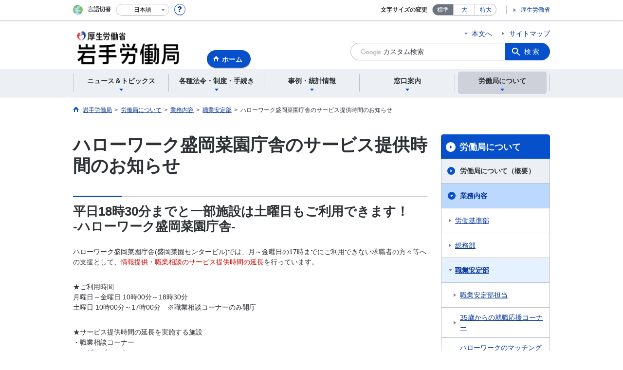

--- FILE ---
content_type: text/html; charset=UTF-8
request_url: https://jsite.mhlw.go.jp/iwate-roudoukyoku/roudoukyoku/gyoumu_naiyou/antei/antei14.html
body_size: 7804
content:
<!DOCTYPE html>
<html lang="ja" class="is-nojs">
<head prefix="og: http://ogp.me/ns# fb: http://ogp.me/ns/fb# article: http://ogp.me/ns/article#">
<meta charset="UTF-8">
<meta name="robots" content="index,follow">
<meta http-equiv="X-UA-Compatible" content="IE=edge">
<meta name="viewport" content="width=device-width,initial-scale=1">
<meta name="format-detection" content="telephone=no">
<meta name="description" content="">
<meta name="keywords" content="">
<meta property="og:title" content="ハローワーク盛岡菜園庁舎のサービス提供時間のお知らせ">
<meta property="og:type" content="website">
<meta property="og:url" content="https://jsite.mhlw.go.jp/iwate-roudoukyoku/roudoukyoku/gyoumu_naiyou/antei/antei14.html">
<meta property="og:image" content="">
<meta property="og:site_name" content="">
<meta property="og:description" content="">
<meta property="fb:app_id" content="">
<title>ハローワーク盛岡菜園庁舎のサービス提供時間のお知らせ│岩手労働局</title>
<link rel="canonical" href="https://jsite.mhlw.go.jp/iwate-roudoukyoku/roudoukyoku/gyoumu_naiyou/antei/antei14.html">
<link rel="stylesheet" href="/common/common/css/app.css">
<link rel="stylesheet" href="/common/common/css/acn.css">
<script>document.documentElement.className = document.documentElement.className.replace('is-nojs', 'is-js');</script>
<script src="/common/common/js/newDate.js"></script>
</head>
<body class=" t-pref nav05">
<noscript>
<p>このページではJavaScriptを使用しています。JavaScriptを有効にしてください。</p>
</noscript>
<div class="l-wrapper" id="top">

<header class="l-header">
<div class="l-headerMain">
<div class="l-headerMain__inner">
<div class="l-headerMain__left">
<div class="m-headerLogo"><a href="https://jsite.mhlw.go.jp/iwate-roudoukyoku/"><img src="/iwate-roudoukyoku/content/contents/iwate_headder.png" alt="岩手労働局"></a></div><a href="https://jsite.mhlw.go.jp/iwate-roudoukyoku/" class="m-headerHome"><span>ホーム</span></a>
<button type="button" class="m-headerHmenu js-hmenu"><span class="m-headerHmenu__line"><span>メニュー</span></span></button>
<!-- /.l-headerMain__left --></div>
<div class="l-headerMain__right">
<ul class="m-headerLink">
<li><a href="#content" class="m-headerLink--main js-scroll" data-id="#content">本文へ</a></li>

<li><a href="https://jsite.mhlw.go.jp/iwate-roudoukyoku/sitemap.html">サイトマップ</a></li>




<li class="m-headerLink--sp"><a href="https://www.mhlw.go.jp/">厚生労働省</a></li>
</ul>



<form id="cse-search-box" action="https://jsite.mhlw.go.jp/iwate-roudoukyoku/site_kensaku.html">
<div class="m-headerSearch">
<input id="q" name="q" type="text" class="m-headerSearch__textbox pbInputForm" title="カスタム検索" placeholder="カスタム検索">
<input id="cx" value="002656618848036338106:frnsbgofcnw
" type="hidden" name="cx" />
<input id="cof" value="FORID:10" type="hidden" name="cof" />
<input id="ie" value="UTF-8" type="hidden" name="ie" />
<button type="submit" class="m-headerSearch__button lbButton">検索</button>
<!-- /.m-headerSearch --></div>
</form>
<!-- /.l-headerMain__right --></div>
<!-- /.l-headerMain__inner --></div>
<!-- /.l-headerMain --></div>
<div class="l-headerUtil">
<div class="l-headerUtil__inner">
<div class="m-headerUtil">
<div class="m-headerUtil__lang">
<div class="m-headerUtil__lang__ttl"><span>言語切替</span></div>
<p class="m-headerUtil__lang__help"><a href="#" class="js-modal"><img src="/common/common/img/icn_help.svg" alt="ヘルプ情報"></a></p>
<div class="m-modal">
<div class="m-modal__content">
<div class="m-modal__inner" tabindex="0">
<div class="m-hdgLv3"><div class="m-hdgLv3__hdg">「言語切替」サービスについて</div></div>
<div><p class="m-txtM">このホームページを、英語・中国語・韓国語へ機械的に自動翻訳します。以下の内容をご理解のうえ、ご利用いただきますようお願いします。</p>

<ul class="m-listOrder">
<li><span class="m-listOrder__sym">1.</span>

<div class="m-listOrder__txt">翻訳対象はページ内に記載されている文字情報となります。画像等で表現する内容は翻訳されません。</div>
</li>
<li><span class="m-listOrder__sym">2.</span>
<div class="m-listOrder__txt">機械による自動翻訳のため、必ずしも正確な翻訳であるとは限りません。</div>
</li>
<li><span class="m-listOrder__sym">3.</span>
<div class="m-listOrder__txt">翻訳前の日本語ページに比べ、画面の表示に若干時間がかかる場合があります。</div>
</li>
</ul></div>
<button type="button" class="m-modal__close"><span>閉じる</span></button>
<!-- /.m-modal__inner --></div>
<!-- /.m-modal__content --></div>
<!-- /.m-modal --></div>
<div class="m-headerUtil__lang__select">
<div class="m-headerUtil__lang__select__current"><button type="button" id="headerLang">
<span class="is-ja">日本語</span>
<span class="is-en">English</span>
<span class="is-cn">中文(简体字)</span>
<span class="is-tw">中文(繁體字)</span>
<span class="is-ko">한국어</span>
<img src="/common/common/img/icn_lang.svg" alt="開く"></button></div>
<ul class="m-headerUtil__lang__select__list">
<li><olang><a href="" lang="ja" data-lang="ja">日本語</a></olang></li>
<li><olang><a href="https://translation.mhlw.go.jp
/LUCMHLW/ns/w1/jaen/" lang="en" data-lang="en">English</a></olang></li>
<li><olang><a href="https://translation.mhlw.go.jp
/LUCMHLW/ns/w1/jazh/" lang="zh-cn" data-lang="zh-cn">中文(简体字)</a></olang></li>
<li><olang><a href="https://translation.mhlw.go.jp
/LUCMHLW/ns/w1/jazhb/" lang="zh-tw" data-lang="zh-tw">中文(繁體字)</a></olang></li>
<li><olang><a href="https://translation.mhlw.go.jp
/LUCMHLW/ns/w1/jako/" lang="ko" data-lang="ko">한국어</a></olang></li>
</ul>
<olang><script src="https://code.jquery.com/jquery-3.2.1.min.js"></script></olang>
<script>
$(function(){
	if (location.href.indexOf("tl.cgi") != -1) {
	var url = location.href
	var translation_url = url.slice(0,url.indexOf("?SLANG")).slice(url.indexOf("tl.cgi/") + 7);
	}else{
	var translation_url = location.href;
	}
	$("ul.m-headerUtil__lang__select__list a").each(function() {
	$(this).attr("href",$(this).attr("href") + translation_url);
	});
});
</script>
<!-- /.m-headerUtil__lang__select --></div>
<!-- /.m-headerUtil__lang --></div>
<div class="m-headerUtil__support">
<dl class="m-headerUtil__fontsize">
<dt>文字サイズの変更</dt>
<dd><a href="#" class="js-fontAdjust is-current" data-size="m">標準</a></dd>
<dd><a href="#" class="js-fontAdjust" data-size="l">大</a></dd>
<dd><a href="#" class="js-fontAdjust" data-size="xl">特大</a></dd>
<!-- /.m-headerUtil__fontsize --></dl>
<ul class="m-headerUtil__support__list">
<li><a href="https://www.mhlw.go.jp/">厚生労働省</a></li>
</ul>
<!-- /.m-headerUtil__support --></div>
<!-- /.m-headerUtil --></div>
<!-- /.l-headerUtil__inner --></div>
<!-- /.l-headerUtil --></div>
<nav class="l-headerGnav">
<div class="l-headerGnav__inner">
<ul class="m-headerGnav">
<li><a href="#" class="js-mdrop" data-id="megadrop-01"><span><span>ニュース＆トピックス</span></span></a>
<div class="m-headerMdrop" id="megadrop-01">
<div class="m-headerMdrop__content">
<div class="m-headerMdrop__hdg">
<div class="m-headerMdrop__hdg--lv2"><a href="#mdorop-01" class="js-toggle-sp" data-id="mdorop-01">ニュース＆トピックス
<span class="m-headerMdrop__hdg--lv2__icn"><img src="/common/common/img/icn_toggle_plus.svg" alt="開く"></span></a></div>
<p class="m-headerMdrop__hdg__link"><a href="/iwate-roudoukyoku/news_topics.html">ニュース＆トピックストップへ</a></p>
<!-- /.m-headerMdrop__hdg --></div>
<div class="m-headerMdrop__content__inner">
<ul class="m-headerMdrop__menu" id="mdorop-01">
<li class="m-headerMdrop__menu--sp"><a href="/iwate-roudoukyoku/news_topics.html"><span>ニュース＆トピックストップへ</span></a></li>
<li><a href="/iwate-roudoukyoku/home/sintyaku_itiran.html"><span>新着情報</span></a></li>
<li><a href="/iwate-roudoukyoku/news_topics/event.html"><span>イベント</span></a></li>
<li><a href="/iwate-roudoukyoku/news_topics/houdou.html"><span>報道発表資料</span></a></li>
<li><a href="/iwate-roudoukyoku/roudoukyoku/gyoumu_naiyou/kijunbu/kantoku/roudoukijunhoukankei_00001.html"><span>労働基準監督署コーナー</span></a></li>
<li><a href="/iwate-roudoukyoku/news_topics/hellowork_oshirase.html"><span>ハローワークコーナー</span></a></li>
<!-- /.m-headerMdrop__menu --></ul>
<!-- /.m-headerMdrop__content__inner --></div>
<button type="button" class="m-headerMdrop__close"><span>閉じる</span></button>
<!-- /.m-headerMdrop__content --></div>
<!-- /.m-headerMdrop --></div>
</li>
<li><a href="#" class="js-mdrop" data-id="megadrop-02"><span><span>各種法令・制度・手続き</span></span></a>
<div class="m-headerMdrop" id="megadrop-02">
<div class="m-headerMdrop__content">
<div class="m-headerMdrop__hdg">
<div class="m-headerMdrop__hdg--lv2"><a href="#mdorop-02" class="js-toggle-sp" data-id="mdorop-02">各種法令・制度・手続き
<span class="m-headerMdrop__hdg--lv2__icn"><img src="/common/common/img/icn_toggle_plus.svg" alt="開く"></span></a></div>
<p class="m-headerMdrop__hdg__link"><a href="/iwate-roudoukyoku/hourei_seido_tetsuzuki.html">各種法令・制度・手続きトップへ</a></p>
<!-- /.m-headerMdrop__hdg --></div>
<div class="m-headerMdrop__content__inner">
<ul class="m-headerMdrop__menu" id="mdorop-02">
<li class="m-headerMdrop__menu--sp"><a href="/iwate-roudoukyoku/hourei_seido_tetsuzuki.html"><span>各種法令・制度・手続きトップへ</span></a></li>
<li><a href="/iwate-roudoukyoku/roudoukyoku/gyoumu_naiyou/kijunbu/kantoku/roudoukijunhoukankei_00001.html"><span>労働基準・労働契約関係</span></a></li>
<li><a href="/iwate-roudoukyoku/hourei_seido_tetsuzuki/anzen_eisei.html"><span>安全衛生関係</span></a></li>
<li><a href="/iwate-roudoukyoku/hourei_seido_tetsuzuki/_121165.html"><span>賃金関係</span></a></li>
<li><a href="/iwate-roudoukyoku/hourei_seido_tetsuzuki/rousai_hoken.html"><span>労災保険関係</span></a></li>
<li><a href="/iwate-roudoukyoku/hourei_seido_tetsuzuki/koyou_hoken.html"><span>雇用保険関係</span></a></li>
<li><a href="/iwate-roudoukyoku/roudoukyoku/gyoumu_naiyou/koyoukintou.html"><span>雇用均等関係</span></a></li>
<li><a href="/iwate-roudoukyoku/hourei_seido_tetsuzuki/shokugyou_shoukai.html"><span>職業紹介関係</span></a></li>
<li><a href="/iwate-roudoukyoku/hourei_seido_tetsuzuki/roudousha_haken.html"><span>組織ごとの情報</span></a></li>
<li><a href="/iwate-roudoukyoku/hourei_seido_tetsuzuki/shokugyou_kunren.html"><span>職業訓練関係</span></a></li>
<li><a href="/iwate-roudoukyoku/hourei_seido_tetsuzuki/joseikin.html"><span>助成金・免許・資格</span></a></li>
<li><a href="/iwate-roudoukyoku/hourei_seido_tetsuzuki/yuryou_muryou_shokugyou.html"><span>労働者派遣事業・職業紹介事業関係</span></a></li>
<li><a href="/iwate-roudoukyoku/hourei_seido_tetsuzuki/kobetsu_roudou_funsou.html"><span>個別労働紛争解決制度</span></a></li>
<li><a href="/iwate-roudoukyoku/hourei_seido_tetsuzuki/hourei_youshikishu.html"><span>法令・様式集</span></a></li>
<li><a href="/iwate-roudoukyoku/hourei_seido_tetsuzuki/_120835.html"><span>労働保険関係</span></a></li>
<li><a href="/iwate-roudoukyoku/hourei_seido_tetsuzuki/_121079.html"><span>公益通報者の保護</span></a></li>
<!-- /.m-headerMdrop__menu --></ul>
<!-- /.m-headerMdrop__content__inner --></div>
<button type="button" class="m-headerMdrop__close"><span>閉じる</span></button>
<!-- /.m-headerMdrop__content --></div>
<!-- /.m-headerMdrop --></div>
</li>
<li><a href="#" class="js-mdrop" data-id="megadrop-03"><span><span>事例・統計情報</span></span></a>
<div class="m-headerMdrop" id="megadrop-03">
<div class="m-headerMdrop__content">
<div class="m-headerMdrop__hdg">
<div class="m-headerMdrop__hdg--lv2"><a href="#mdorop-03" class="js-toggle-sp" data-id="mdorop-03">事例・統計情報
<span class="m-headerMdrop__hdg--lv2__icn"><img src="/common/common/img/icn_toggle_plus.svg" alt="開く"></span></a></div>
<p class="m-headerMdrop__hdg__link"><a href="/iwate-roudoukyoku/jirei_toukei.html">事例・統計情報トップへ</a></p>
<!-- /.m-headerMdrop__hdg --></div>
<div class="m-headerMdrop__content__inner">
<ul class="m-headerMdrop__menu" id="mdorop-03">
<li class="m-headerMdrop__menu--sp"><a href="/iwate-roudoukyoku/jirei_toukei.html"><span>事例・統計情報トップへ</span></a></li>
<li><a href="/iwate-roudoukyoku/jirei_toukei.html"><span>事例・統計情報</span></a></li>
<!-- /.m-headerMdrop__menu --></ul>
<!-- /.m-headerMdrop__content__inner --></div>
<button type="button" class="m-headerMdrop__close"><span>閉じる</span></button>
<!-- /.m-headerMdrop__content --></div>
<!-- /.m-headerMdrop --></div>
</li>
<li><a href="#" class="js-mdrop" data-id="megadrop-04"><span><span>窓口案内</span></span></a>
<div class="m-headerMdrop" id="megadrop-04">
<div class="m-headerMdrop__content">
<div class="m-headerMdrop__hdg">
<div class="m-headerMdrop__hdg--lv2"><a href="#mdorop-04" class="js-toggle-sp" data-id="mdorop-04">窓口案内
<span class="m-headerMdrop__hdg--lv2__icn"><img src="/common/common/img/icn_toggle_plus.svg" alt="開く"></span></a></div>
<p class="m-headerMdrop__hdg__link"><a href="/iwate-roudoukyoku/madoguchi_annai.html">窓口案内トップへ</a></p>
<!-- /.m-headerMdrop__hdg --></div>
<div class="m-headerMdrop__content__inner">
<ul class="m-headerMdrop__menu" id="mdorop-04">
<li class="m-headerMdrop__menu--sp"><a href="/iwate-roudoukyoku/madoguchi_annai.html"><span>窓口案内トップへ</span></a></li>
<li><a href="/iwate-roudoukyoku/madoguchi_annai/soudan_naiyou.html"><span>相談先一覧（相談内容から探す）</span></a></li>
<li><a href="/iwate-roudoukyoku/madoguchi_annai/list_soudansaki.html"><span>その他相談先団体一覧</span></a></li>
<!-- /.m-headerMdrop__menu --></ul>
<!-- /.m-headerMdrop__content__inner --></div>
<button type="button" class="m-headerMdrop__close"><span>閉じる</span></button>
<!-- /.m-headerMdrop__content --></div>
<!-- /.m-headerMdrop --></div>
</li>
<li><a href="#" class="js-mdrop" data-id="megadrop-05"><span><span>労働局について</span></span></a>
<div class="m-headerMdrop" id="megadrop-05">
<div class="m-headerMdrop__content">
<div class="m-headerMdrop__hdg">
<div class="m-headerMdrop__hdg--lv2"><a href="#mdorop-05" class="js-toggle-sp" data-id="mdorop-05">労働局について
<span class="m-headerMdrop__hdg--lv2__icn"><img src="/common/common/img/icn_toggle_plus.svg" alt="開く"></span></a></div>
<p class="m-headerMdrop__hdg__link"><a href="/iwate-roudoukyoku/roudoukyoku.html">労働局についてトップへ</a></p>
<!-- /.m-headerMdrop__hdg --></div>
<div class="m-headerMdrop__content__inner">
<ul class="m-headerMdrop__menu" id="mdorop-05">
<li class="m-headerMdrop__menu--sp"><a href="/iwate-roudoukyoku/roudoukyoku.html"><span>労働局についてトップへ</span></a></li>
<li><a href="/iwate-roudoukyoku/roudoukyoku/roudoukyoku.html"><span>労働局について（概要）</span></a></li>
<li><a href="/iwate-roudoukyoku/roudoukyoku/gyoumu_naiyou.html"><span>業務内容</span></a></li>
<li><a href="/iwate-roudoukyoku/roudoukyoku/_92372.html"><span>個人情報の取扱いについて</span></a></li>
<!-- /.m-headerMdrop__menu --></ul>
<!-- /.m-headerMdrop__content__inner --></div>
<button type="button" class="m-headerMdrop__close"><span>閉じる</span></button>
<!-- /.m-headerMdrop__content --></div>
<!-- /.m-headerMdrop --></div>
</li>
<!-- /.m-headerGnav --></ul>
<!-- /.l-headerGnav__inner --></div>
<div class="m-headerGnav__close--sp"><button type="button" class="m-headerGnav__close--sp__button"><span>閉じる</span></button></div>
<!-- /.l-headerGnav --></nav>
<!-- /.l-header --></header>

<main class="l-content" id="content">
<div class="l-contentHead">
<div class="l-contentHead__inner">


<ol class="m-navBreadcrumb" itemscope="" itemtype="http://schema.org/BreadcrumbList">
<li itemprop="itemListElement" itemscope="" itemtype="http://schema.org/ListItem">
<a href="/iwate-roudoukyoku/home.html" itemprop="item"><span itemprop="name">岩手労働局</span></a>
<meta itemprop="position" content="1"><span>></span></li>
<li itemprop="itemListElement" itemscope="" itemtype="http://schema.org/ListItem">
<a href="/iwate-roudoukyoku/roudoukyoku.html" itemprop="item"><span itemprop="name">労働局について</span></a>
<meta itemprop="position" content="2"><span>></span></li>
<li itemprop="itemListElement" itemscope="" itemtype="http://schema.org/ListItem">
<a href="/iwate-roudoukyoku/roudoukyoku/gyoumu_naiyou.html" itemprop="item"><span itemprop="name">業務内容</span></a>
<meta itemprop="position" content="3"><span>></span></li>
<li itemprop="itemListElement" itemscope="" itemtype="http://schema.org/ListItem">
<a href="/iwate-roudoukyoku/roudoukyoku/gyoumu_naiyou/antei.html" itemprop="item"><span itemprop="name">職業安定部</span></a>
<meta itemprop="position" content="4"><span>></span></li>
<li itemprop="itemListElement" itemscope="" itemtype="http://schema.org/ListItem">
<span itemprop="name" aria-current="page">ハローワーク盛岡菜園庁舎のサービス提供時間のお知らせ</span>
<meta itemprop="position" content="5"></li>
<!-- /.m-navBreadcrumb --></ol>
<!-- /.l-contentHead__inner --></div>
<!-- /.l-contentHead --></div>

<div class="l-contentBody">
<div class="l-contentBody__inner">
<div class="l-contentMain">


<div class="m-hdgLv1">
<h1 class="m-hdgLv1__hdg">ハローワーク盛岡菜園庁舎のサービス提供時間のお知らせ</h1>
</div>

<div class="m-grid"><div class="m-grid__col1"><div class="m-hdgLv2"><h2 class="m-hdgLv2__hdg">平日18時30分までと一部施設は土曜日もご利用できます！<br />
	-ハローワーク盛岡菜園庁舎-</h2></div>

<p>ハローワーク盛岡菜園庁舎(盛岡菜園センタービル)では、月～金曜日の17時までにご利用できない求職者の方々等への支援として、<strong class="m-txt--notice">情報提供・職業相談のサービス提供時間の延長</strong>を行っています。</p>

<p>★ご利用時間<br />
	月曜日～金曜日 10時00分～18時30分<br />
	土曜日 10時00分～17時00分　※職業相談コーナーのみ開庁</p>

<p>★サービス提供時間の延長を実施する施設<br />
・職業相談コーナー<br />
	・マザーズコーナー<br />
	・わかもの支援コーナー<br />
	・職業訓練相談コーナー<br />
	・盛岡新卒応援ハローワーク</p>
<br />
<img alt="菜園庁舎案内図" src="/iwate-roudoukyoku/content/contents/001485236.png" style="width: 500px;" /><br />
&nbsp;
<div class="m-box">
	<p>なお、詳細につきましては下記にお問合せ願います。</p>

	<div class="m-box__inq">
		<div class="m-hdgLv4"><h4 class="m-box__inq__hdg">ハローワーク盛岡菜園庁舎(盛岡菜園センタービル2階)</h4></div>

		<address class="m-box__inq__address">
			<dl>
				<dt>郵便番号・<br />
					住所</dt>
				<dd>〒020-0024<br />
					盛岡市菜園1-12-18</dd>
			</dl>

			<dl>
				<dt>TEL</dt>
				<dd>019-623-4800</dd>
			</dl>
		</address>
	</div>
</div>
</div></div>


<div class="m-hdgLv2"><h2 class="m-hdgLv2__hdg">その他関連情報</h2></div>

<div class="m-listImageBannerNav">
<ul class="m-listImageBanner__list">
<li>
<a class="m-listImageBanner__content" href="https://www.mhlw.go.jp/stf/merumaga_00.html">
<span class="m-listImageBanner__text">厚労省人事労務マガジン</span>
<span class="m-listImageBanner__fig"><img src="/iwate-roudoukyoku/content/contents/000113510.png" alt=""></span>
</a>
</li>
<li>
<a class="m-listImageBanner__content" href="https://positive-ryouritsu.mhlw.go.jp/">
<span class="m-listImageBanner__text">女性の活躍・両立支援総合サイト</span>
<span class="m-listImageBanner__fig"><img src="/iwate-roudoukyoku/content/contents/002437262.jpg" alt=""></span>
</a>
</li>
<li>
<a class="m-listImageBanner__content" href="https://www.mhlw.go.jp/stf/seisakunitsuite/bunya/haigusha.html">
<span class="m-listImageBanner__text">配偶者手当の在り方の検討に向けて</span>
<span class="m-listImageBanner__fig"><img src="/000791248.png" alt=""></span>
</a>
</li>
<li>
<a class="m-listImageBanner__content" href="http://kokoro.mhlw.go.jp/">
<span class="m-listImageBanner__text">こころの耳</span>
<span class="m-listImageBanner__fig"><img src="/iwate-roudoukyoku/content/contents/000113513.png" alt=""></span>
</a>
</li>
<li>
<a class="m-listImageBanner__content" href="https://www.shigotoba-iwate.com/">
<span class="m-listImageBanner__text">シゴトバクラシバIWATE</span>
<span class="m-listImageBanner__fig"><img src="/iwate-roudoukyoku/content/contents/000113514.png" alt=""></span>
</a>
</li>
<li>
<a class="m-listImageBanner__content" href="http://anzeninfo.mhlw.go.jp/shindan/shindan_index.html">
<span class="m-listImageBanner__text">安全衛生優良企業公表制度ホームページ</span>
<span class="m-listImageBanner__fig"><img src="/iwate-roudoukyoku/content/contents/000113515.png" alt=""></span>
</a>
</li>
</ul>
</div>

<ul class="m-listButton">
<li><a href="https://jsite.mhlw.go.jp/iwate-roudoukyoku/banner_all_list.html" class="m-btnM"><span>リンク一覧</span></a></li>
</ul>


<div class="m-boxReader">
<a href="https://get.adobe.com/jp/reader/" target="_blank">
<div class="m-boxReader__body">
<p class="m-boxReader__txt">PDFファイルを見るためには、Adobe Readerというソフトが必要です。Adobe Readerは無料で配布されていますので、こちらからダウンロードしてください。</p>
<!-- /.m-boxReader__body --></div>
<div class="m-boxReader__figure">
<img src="/common/common/img/img_reader.png" alt="">
<!-- /.m-boxReader__figure --></div></a>
<!-- /.m-boxReader --></div>

<!-- /.l-contentMain --></div>

<div class="l-contentSub">
<nav class="m-navLocal">
<h2 class="m-navLocal__hdg"><a href="/iwate-roudoukyoku/roudoukyoku.html">労働局について</a></h2>
<ul class="m-navLocal__layer3rd">
<li><a href="/iwate-roudoukyoku/roudoukyoku/roudoukyoku.html">労働局について（概要）</a></li>
<li><a href="/iwate-roudoukyoku/roudoukyoku/gyoumu_naiyou.html" class="is-current">業務内容</a>
<ul class="m-navLocal__layer4th">
<li><a href="/iwate-roudoukyoku/roudoukyoku/gyoumu_naiyou/kijunbu.html">労働基準部</a></li>
<li><a href="/iwate-roudoukyoku/roudoukyoku/gyoumu_naiyou/soumubu.html">総務部</a></li>
<li><a href="/iwate-roudoukyoku/roudoukyoku/gyoumu_naiyou/antei.html" class="is-current">職業安定部</a>
<ul class="m-navLocal__layer5th">
<li><a href="">職業安定部担当</a></li>
<li><a href="/iwate-roudoukyoku/roudoukyoku/gyoumu_naiyou/antei/hw_morioka_middle-senior_senmonmadoguti.html">35歳からの就職応援コーナー</a></li>
<li><a href="">ハローワークのマッチング機能に関する業務の評価・改善の取組</a></li>
<!-- /.m-navLocal__layer5th --></ul>
</li>
<li><a href="/iwate-roudoukyoku/roudoukyoku/gyoumu_naiyou/koyoukintou.html">雇用環境・均等室</a></li>
<!-- /.m-navLocal__layer4th --></ul>
</li>
<li><a href="/iwate-roudoukyoku/roudoukyoku/kanren_shisetsu.html">関連窓口</a></li>
<li><a href="">個人情報の取扱いについて</a></li>
<!-- /.m-navLocal__layer3rd --></ul>
<!-- /.m-navLocal --></nav>




<div class="m-navSubmenu">
<h2 class="m-navSubmenu__hdg"><a href="#sidemenu-01" class="js-toggle" data-id="sidemenu-01">お知らせ・ご案内<span class="m-navSubmenu__icn"><img src="/common/common/img/icn_toggle_plus.svg" alt="開く"></span></a></h2>
<ul class="m-navSubmenu__list" id="sidemenu-01">
<li><a href="https://jsite.mhlw.go.jp/iwate-roudoukyoku/news_topics/kantokusho_oshirase.html">各労働基準監督署からのお知らせ</a></li>
<li><a href="https://jsite.mhlw.go.jp/iwate-roudoukyoku/news_topics/hellowork_oshirase.html">各ハローワークからのお知らせ</a></li>
<li><a href="https://jsite.mhlw.go.jp/iwate-roudoukyoku/hourei_seido_tetsuzuki/anzen_eisei/eisei.html#T6">治療と仕事の両立支援</a></li>
<li><a href="https://www.mhlw.go.jp/stf/seisakunitsuite/bunya/koyou_roudou/jinzaikaihatsu/jobcard_system.html">ジョブ・カード制度</a></li>
<li><a href="https://www.mhlw.go.jp/stf/seisakunitsuite/bunya/koyou_roudou/roudouseisaku/chushoukigyoukeiei/index.html">中小企業を経営されている方へ</a></li>
<li><a href="https://www.mhlw.go.jp/stf/seisakunitsuite/bunya/koyou_roudou/roudoukijun/rousai/rousai_iryoukensaku.html">労災保険指定医療機関</a></li>
<li><a href="https://jsite.mhlw.go.jp/iwate-roudoukyoku/content/contents/002402344.pdf">岩手県・岩手労働局における事業主に対する支援策について</a></li>
<!-- /.m-navSubmenu__list --></ul>
<!-- /.m-navSubmenu --></div>

<div class="m-navSubmenu">
<h2 class="m-navSubmenu__hdg"><a href="#sidemenu-02" class="js-toggle" data-id="sidemenu-02">関連機関<span class="m-navSubmenu__icn"><img src="/common/common/img/icn_toggle_plus.svg" alt="開く"></span></a></h2>
<ul class="m-navSubmenu__list" id="sidemenu-02">
<li><a href="https://jsite.mhlw.go.jp/iwate-roudoukyoku/roudoukijunkantokusho_iwate.html">労働基準監督署</a></li>
<li><a href="https://jsite.mhlw.go.jp/iwate-roudoukyoku/hw.html">ハローワーク</a></li>
<li><a href="https://jsite.mhlw.go.jp/iwate-roudoukyoku/hourei_seido_tetsuzuki/shokugyou_shoukai/hourei_seido/antei_shinsotsu/antei_shinsotsu02daigaku.html">盛岡新卒応援ハローワーク</a></li>
<li><a href="https://jsite.mhlw.go.jp/iwate-roudoukyoku/roudoukyoku/gyoumu_naiyou/antei/shinsotsu_bosyu_00003.html">わかもの支援コーナー</a></li>
<li><a href="https://jsite.mhlw.go.jp/iwate-roudoukyoku/roudoukyoku/gyoumu_naiyou/antei/hw_morioka_middle-senior_senmonmadoguti.html">35歳からの就職応援コーナー</a></li>
<li><a href="https://jsite.mhlw.go.jp/iwate-roudoukyoku/roudoukyoku/gyoumu_naiyou/antei/_120408.html">ハローワークマザーズコーナー</a></li>
<li><a href="https://www.mhlw.go.jp/">厚生労働省ホームページ</a></li>
<li><a href="https://www.pref.iwate.jp/">岩手県公式ホームページ</a></li>
<!-- /.m-navSubmenu__list --></ul>
<!-- /.m-navSubmenu --></div>

<div class="m-navSubmenu">
<h2 class="m-navSubmenu__hdg"><a href="#sidemenu-03" class="js-toggle" data-id="sidemenu-03">相談窓口<span class="m-navSubmenu__icn"><img src="/common/common/img/icn_toggle_plus.svg" alt="開く"></span></a></h2>
<ul class="m-navSubmenu__list" id="sidemenu-03">
<li><a href="https://jsite.mhlw.go.jp/iwate-roudoukyoku/roudoukyoku/kanren_shisetsu/soumu1_inquiry.html">総合労働相談</a></li>
<li><a href="https://www.check-roudou.mhlw.go.jp/lp/hotline/">労働条件相談ほっとライン</a></li>
<li><a href="https://www.mhlw.go.jp/stf/seisakunitsuite/bunya/koyou_roudou/roudoukijun/foreign/index.html">外国人労働者相談窓口</a></li>
<li><a href="https://www.check-roudou.mhlw.go.jp/soudan/foreigner.html">外国人労働者向け相談ダイヤル</a></li>
<li><a href="https://jsite.mhlw.go.jp/iwate-roudoukyoku/library/iwate-roudoukyoku/2017rousaihosyouka/201704sekuharasoudanmadoguchi.pdf">セクシュアルハラスメントによる労災請求相談</a></li>
<li><a href="https://www.mhlw.go.jp/seisakunitsuite/bunya/koyou_roudou/dl/jobhotline.pdf">求人票と違う！と思ったら、「ハローワーク求人ホットライン」</a></li>
<li><a href="https://jsite.mhlw.go.jp/iwate-roudoukyoku/roudoukyoku/gyoumu_naiyou/antei/antei15.html">農林漁業就職支援コーナー</a></li>
<!-- /.m-navSubmenu__list --></ul>
<!-- /.m-navSubmenu --></div>

<div class="m-navSubmenu">
<h2 class="m-navSubmenu__hdg"><a href="#sidemenu-04" class="js-toggle" data-id="sidemenu-04">お役立ち情報<span class="m-navSubmenu__icn"><img src="/common/common/img/icn_toggle_plus.svg" alt="開く"></span></a></h2>
<ul class="m-navSubmenu__list" id="sidemenu-04">
<li><a href="https://www.hellowork.mhlw.go.jp/">ハローワークインターネットサービス</a></li>
<li><a href="https://jsite.mhlw.go.jp/iwate-roudoukyoku/hourei_seido_tetsuzuki/hourei_youshikishu.html">法令・様式集</a></li>
<li><a href="https://www.e-gov.go.jp/">電子申請</a></li>
<li><a href="https://www.check-roudou.mhlw.go.jp/top.html">労働条件に関する総合サイト</a></li>
<li><a href="https://laborlaw.mhlw.go.jp/">今日から使える労働法</a></li>
<li><a href="https://www.mhlw.go.jp/stf/seisakunitsuite/bunya/mangaroudouhou.html">まんが 知って役立つ労働法</a></li>
<li><a href="https://jsite.mhlw.go.jp/iwate-roudoukyoku/choutatsu_uriharai.html">調達・売払情報</a></li>
<li><a href="https://jsite.mhlw.go.jp/iwate-roudoukyoku/choutatsu_uriharai/kokuyu_zaisan_uriharai.html">国有財産売払情報</a></li>
<li><a href="https://jsite.mhlw.go.jp/iwate-roudoukyoku/hourei_seido_tetsuzuki/_120835.html">労働保険関係（申告・納付・年度更新）</a></li>
<!-- /.m-navSubmenu__list --></ul>
<!-- /.m-navSubmenu --></div>

<div class="m-navSubmenu">
<h2 class="m-navSubmenu__hdg"><a href="#sidemenu-05" class="js-toggle" data-id="sidemenu-05">企業のご紹介<span class="m-navSubmenu__icn"><img src="/common/common/img/icn_toggle_plus.svg" alt="開く"></span></a></h2>
<ul class="m-navSubmenu__list" id="sidemenu-05">
<li><a href="https://jsite.mhlw.go.jp/iwate-roudoukyoku/newpage_00135.html">くるみん・えるぼし認定企業</a></li>
<li><a href="https://jsite.mhlw.go.jp/iwate-roudoukyoku/hourei_seido_tetsuzuki/shokugyou_shoukai/hourei_seido/_120683.html">ユースエール認定企業</a></li>
<li><a href="https://jsite.mhlw.go.jp/iwate-roudoukyoku/best-practice-kigyou.html">ベストプラクティス企業</a></li>
<!-- /.m-navSubmenu__list --></ul>
<!-- /.m-navSubmenu --></div>

<div class="m-navSubmenu">
<h2 class="m-navSubmenu__hdg"><a href="#sidemenu-06" class="js-toggle" data-id="sidemenu-06">採用情報<span class="m-navSubmenu__icn"><img src="/common/common/img/icn_toggle_plus.svg" alt="開く"></span></a></h2>
<ul class="m-navSubmenu__list" id="sidemenu-06">
<li><a href="https://jsite.mhlw.go.jp/iwate-roudoukyoku/roudoukyoku/gyoumu_naiyou/soumubu/soumu/saiyou_00005.html">職員（障害者）の採用情報</a></li>
<li><a href="https://jsite.mhlw.go.jp/iwate-roudoukyoku/roudoukyoku/gyoumu_naiyou/soumubu/soumu/saiyou.html">職員採用のご案内</a></li>
<li><a href="https://www.mhlw.go.jp/general/saiyo/kantokukan.html">労働基準監督官採用試験について</a></li>
<!-- /.m-navSubmenu__list --></ul>
<!-- /.m-navSubmenu --></div>


<!-- /.l-contentSub --></div>

<!-- /.l-contentBody__inner --></div>
<!-- /.l-contentBody --></div>
<!-- /.l-content --></main>

<footer class="l-footer">
<div class="l-footerPagetop">
<div class="l-footerInner">
<a href="#top" class="m-footerPagetop js-scroll" data-id="#top"><span>ページの先頭へ</span></a>
<!-- /.l-footerInner --></div>
<!-- /.l-footerPagetop --></div>
<div class="l-footerNav">
<div class="l-footerInner">
<div class="m-footerPost">
<p class="m-footerPost__idea"><b class="m-footerPost__idea__ttl">皆様からのご意見を募集しています</b>
<a href="https://jsite.mhlw.go.jp/form/pub/roudou03/iwate-roudoukyoku-goiken" class="m-footerPost__idea__btn">労働局へのご意見</a></p>
<!-- /.m-footerPost --></div>


<div class="m-footerSitemap">
<div class="m-footerSitemap__content">
<ul class="m-footerSitemap__parent">
<li><a href="/iwate-roudoukyoku/news_topics.html" class="js-toggle-sp" data-id="footer-sitemap-01">ニュース＆トピックス
<span class="m-footerSitemap__parent__icn"><img src="/common/common/img/icn_toggle_plus.svg" alt="開く"></span></a>
<ul class="m-footerSitemap__child" id="footer-sitemap-01">
<li class="m-footerSitemap__child__top"><a href="/iwate-roudoukyoku/news_topics.html">ニュース＆トピックストップへ</a></li>
<li><a href="/iwate-roudoukyoku/home/sintyaku_itiran.html">新着情報</a></li>
<li><a href="/iwate-roudoukyoku/news_topics/event.html">イベント</a></li>
<li><a href="/iwate-roudoukyoku/news_topics/houdou.html">報道発表資料</a></li>
<li><a href="/iwate-roudoukyoku/roudoukyoku/gyoumu_naiyou/kijunbu/kantoku/roudoukijunhoukankei_00001.html">労働基準監督署コーナー</a></li>
<li><a href="/iwate-roudoukyoku/news_topics/hellowork_oshirase.html">ハローワークコーナー</a></li>
</ul>
</li>
</ul>
</div>
<div class="m-footerSitemap__content--col2">
<ul class="m-footerSitemap__parent">
<li><a href="/iwate-roudoukyoku/hourei_seido_tetsuzuki.html" class="js-toggle-sp" data-id="footer-sitemap-02">各種法令・制度・手続き
<span class="m-footerSitemap__parent__icn"><img src="/common/common/img/icn_toggle_plus.svg" alt="開く"></span></a>
<ul class="m-footerSitemap__child--col2" id="footer-sitemap-02">
<li class="m-footerSitemap__child__top"><a href="/iwate-roudoukyoku/hourei_seido_tetsuzuki.html">各種法令・制度・手続きトップへ</a></li>
<li><a href="/iwate-roudoukyoku/roudoukyoku/gyoumu_naiyou/kijunbu/kantoku/roudoukijunhoukankei_00001.html">労働基準・労働契約関係</a></li>
<li><a href="/iwate-roudoukyoku/hourei_seido_tetsuzuki/anzen_eisei.html">安全衛生関係</a></li>
<li><a href="/iwate-roudoukyoku/hourei_seido_tetsuzuki/_121165.html">賃金関係</a></li>
<li><a href="/iwate-roudoukyoku/hourei_seido_tetsuzuki/rousai_hoken.html">労災保険関係</a></li>
<li><a href="/iwate-roudoukyoku/hourei_seido_tetsuzuki/koyou_hoken.html">雇用保険関係</a></li>
<li><a href="/iwate-roudoukyoku/roudoukyoku/gyoumu_naiyou/koyoukintou.html">雇用均等関係</a></li>
<li><a href="/iwate-roudoukyoku/hourei_seido_tetsuzuki/shokugyou_shoukai.html">職業紹介関係</a></li>
<li><a href="/iwate-roudoukyoku/hourei_seido_tetsuzuki/roudousha_haken.html">組織ごとの情報</a></li>
<li><a href="/iwate-roudoukyoku/hourei_seido_tetsuzuki/shokugyou_kunren.html">職業訓練関係</a></li>
<li><a href="/iwate-roudoukyoku/hourei_seido_tetsuzuki/joseikin.html">助成金・免許・資格</a></li>
<li><a href="/iwate-roudoukyoku/hourei_seido_tetsuzuki/yuryou_muryou_shokugyou.html">労働者派遣事業・職業紹介事業関係</a></li>
<li><a href="/iwate-roudoukyoku/hourei_seido_tetsuzuki/kobetsu_roudou_funsou.html">個別労働紛争解決制度</a></li>
<li><a href="/iwate-roudoukyoku/hourei_seido_tetsuzuki/hourei_youshikishu.html">法令・様式集</a></li>
<li><a href="/iwate-roudoukyoku/hourei_seido_tetsuzuki/_120835.html">労働保険関係</a></li>
<li><a href="/iwate-roudoukyoku/hourei_seido_tetsuzuki/_121079.html">公益通報者の保護</a></li>
</ul>
</li>
</ul>
</div>
<div class="m-footerSitemap__content">
<ul class="m-footerSitemap__parent">
<li><a href="/iwate-roudoukyoku/jirei_toukei.html" class="js-toggle-sp" data-id="footer-sitemap-03">事例・統計情報
<span class="m-footerSitemap__parent__icn"><img src="/common/common/img/icn_toggle_plus.svg" alt="開く"></span></a>
<ul class="m-footerSitemap__child" id="footer-sitemap-03">
<li class="m-footerSitemap__child__top"><a href="/iwate-roudoukyoku/jirei_toukei.html">事例・統計情報トップへ</a></li>
<li><a href="/iwate-roudoukyoku/jirei_toukei.html">事例・統計情報</a></li>
</ul>
</li>
</ul>
</div>
<div class="m-footerSitemap__content">
<ul class="m-footerSitemap__parent">
<li><a href="/iwate-roudoukyoku/madoguchi_annai.html" class="js-toggle-sp" data-id="footer-sitemap-04">窓口案内
<span class="m-footerSitemap__parent__icn"><img src="/common/common/img/icn_toggle_plus.svg" alt="開く"></span></a>
<ul class="m-footerSitemap__child" id="footer-sitemap-04">
<li class="m-footerSitemap__child__top"><a href="/iwate-roudoukyoku/madoguchi_annai.html">窓口案内トップへ</a></li>
<li><a href="/iwate-roudoukyoku/madoguchi_annai/soudan_naiyou.html">相談先一覧（相談内容から探す）</a></li>
<li><a href="/iwate-roudoukyoku/madoguchi_annai/list_soudansaki.html">その他相談先団体一覧</a></li>
</ul>
</li>
</ul>
</div>
<div class="m-footerSitemap__content">
<ul class="m-footerSitemap__parent">
<li><a href="/iwate-roudoukyoku/roudoukyoku.html" class="js-toggle-sp" data-id="footer-sitemap-05">労働局について
<span class="m-footerSitemap__parent__icn"><img src="/common/common/img/icn_toggle_plus.svg" alt="開く"></span></a>
<ul class="m-footerSitemap__child" id="footer-sitemap-05">
<li class="m-footerSitemap__child__top"><a href="/iwate-roudoukyoku/roudoukyoku.html">労働局についてトップへ</a></li>
<li><a href="/iwate-roudoukyoku/roudoukyoku/roudoukyoku.html">労働局について（概要）</a></li>
<li><a href="/iwate-roudoukyoku/roudoukyoku/gyoumu_naiyou.html">業務内容</a></li>
<li><a href="/iwate-roudoukyoku/roudoukyoku/_92372.html">個人情報の取扱いについて</a></li>
</ul>
</li>
</ul>
</div>
<!-- /.m-footerSitemap --></div>

<!-- /.l-footerInner --></div>
<!-- /.l-footerNav --></div>
</div>

<div class="l-footerUtil">
<div class="l-footerInner">
<div class="m-footerUtil">

<div class="m-footerUtil__service">
<h2 class="m-footerUtil__hdg">情報配信サービス</h2>
<ul class="m-footerUtil__list">
<li class="m-footerUtil__list--mag"><a href="https://www.mhlw.go.jp/stf/merumaga_00.html"><span>厚生労働省人事労務マガジン</span></a></li>


</ul>
<!-- /.m-footerUtil__service --></div>


<!-- /.m-footerUtil --></div>


<!-- /.l-footerInner --></div>
<!-- /.l-footerUtil --></div>



<div class="l-footerInfo">
<div class="l-footerInner">
<ul class="m-footerLink">
<li><a href="https://jsite.mhlw.go.jp/iwate-roudoukyoku/link_iwate.html">リンク集</a></li>
<li><a href="https://jsite.mhlw.go.jp/iwate-roudoukyoku/privacy_policy.html">プライバシーポリシー</a></li>
<li><a href="https://jsite.mhlw.go.jp/iwate-roudoukyoku/link_chosakuken_menseki.html">利用規約</a></li>
</ul>
<div class="m-footerInfo">
<p class="m-footerInfo__logo"><a href="https://jsite.mhlw.go.jp/iwate-roudoukyoku/"><img src="/iwate-roudoukyoku/content/contents/iwate_footter_logo.png" alt="岩手労働局"></a></p>
<p class="m-footerInfo__address">〒020-8522 　盛岡市盛岡駅西通1丁目9番15号　盛岡第2合同庁舎</p>
<!-- /.m-footerInfo --></div>
<small class="m-footerCopy">Copyright(c)2000-2011 Iwate Labour Bureau.All rights reserved.</small>
<!-- /.l-footerInner --></div>
<!-- /.l-footerInfo --></div>
<!-- /.l-footer --></footer>

<!-- /.l-wrapper --></div>
<script src="/common/common/js/bundle.js"></script>
<script src="/common/common/js/app.js"></script>

</body>
</html>